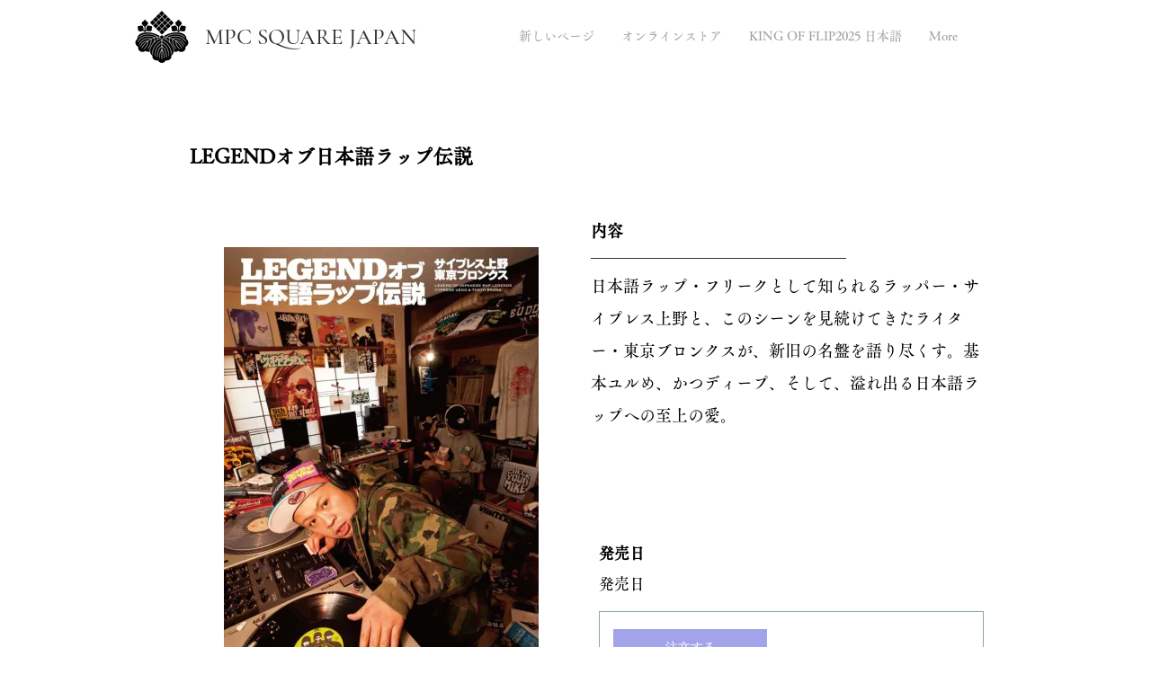

--- FILE ---
content_type: text/html; charset=utf-8
request_url: https://www.google.com/recaptcha/api2/aframe
body_size: 266
content:
<!DOCTYPE HTML><html><head><meta http-equiv="content-type" content="text/html; charset=UTF-8"></head><body><script nonce="9gEWFFtUJrYL-qUtEecmLw">/** Anti-fraud and anti-abuse applications only. See google.com/recaptcha */ try{var clients={'sodar':'https://pagead2.googlesyndication.com/pagead/sodar?'};window.addEventListener("message",function(a){try{if(a.source===window.parent){var b=JSON.parse(a.data);var c=clients[b['id']];if(c){var d=document.createElement('img');d.src=c+b['params']+'&rc='+(localStorage.getItem("rc::a")?sessionStorage.getItem("rc::b"):"");window.document.body.appendChild(d);sessionStorage.setItem("rc::e",parseInt(sessionStorage.getItem("rc::e")||0)+1);localStorage.setItem("rc::h",'1769508598219');}}}catch(b){}});window.parent.postMessage("_grecaptcha_ready", "*");}catch(b){}</script></body></html>